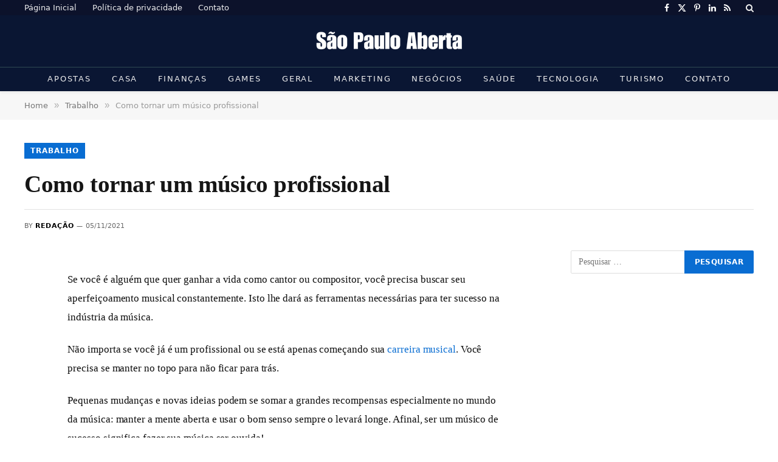

--- FILE ---
content_type: text/html; charset=UTF-8
request_url: https://www.saopauloaberta.com.br/2021/11/como-tornar-um-musico-profissional.html
body_size: 17245
content:
<!DOCTYPE html><html lang="pt-BR" class="s-light site-s-light"><head><script data-no-optimize="1" type="72583d784807d1920d537d98-text/javascript">var litespeed_docref=sessionStorage.getItem("litespeed_docref");litespeed_docref&&(Object.defineProperty(document,"referrer",{get:function(){return litespeed_docref}}),sessionStorage.removeItem("litespeed_docref"));</script> <meta charset="UTF-8" /><meta name="viewport" content="width=device-width, initial-scale=1" /><title>Como tornar um músico profissional &#8211; São Paulo Aberta</title><link rel="preload" as="font" href="https://www.saopauloaberta.com.br/wp-content/themes/smart-mag/css/icons/fonts/ts-icons.woff2?v3.2" type="font/woff2" crossorigin="anonymous" /><meta name='robots' content='max-image-preview:large' /><link rel='dns-prefetch' href='//fonts.googleapis.com' /><link rel="alternate" type="application/rss+xml" title="Feed para São Paulo Aberta &raquo;" href="https://www.saopauloaberta.com.br/feed" /><link rel="alternate" type="application/rss+xml" title="Feed de comentários para São Paulo Aberta &raquo;" href="https://www.saopauloaberta.com.br/comments/feed" /><link rel="alternate" title="oEmbed (JSON)" type="application/json+oembed" href="https://www.saopauloaberta.com.br/wp-json/oembed/1.0/embed?url=https%3A%2F%2Fwww.saopauloaberta.com.br%2F2021%2F11%2Fcomo-tornar-um-musico-profissional.html" /><link rel="alternate" title="oEmbed (XML)" type="text/xml+oembed" href="https://www.saopauloaberta.com.br/wp-json/oembed/1.0/embed?url=https%3A%2F%2Fwww.saopauloaberta.com.br%2F2021%2F11%2Fcomo-tornar-um-musico-profissional.html&#038;format=xml" /><style id='wp-img-auto-sizes-contain-inline-css' type='text/css'>img:is([sizes=auto i],[sizes^="auto," i]){contain-intrinsic-size:3000px 1500px}
/*# sourceURL=wp-img-auto-sizes-contain-inline-css */</style><link data-optimized="2" rel="stylesheet" href="https://www.saopauloaberta.com.br/wp-content/litespeed/css/a1ceb5aace801d86c3c92025fc222ae7.css?ver=8c8f1" /><style id='classic-theme-styles-inline-css' type='text/css'>/*! This file is auto-generated */
.wp-block-button__link{color:#fff;background-color:#32373c;border-radius:9999px;box-shadow:none;text-decoration:none;padding:calc(.667em + 2px) calc(1.333em + 2px);font-size:1.125em}.wp-block-file__button{background:#32373c;color:#fff;text-decoration:none}
/*# sourceURL=/wp-includes/css/classic-themes.min.css */</style><style id='global-styles-inline-css' type='text/css'>:root{--wp--preset--aspect-ratio--square: 1;--wp--preset--aspect-ratio--4-3: 4/3;--wp--preset--aspect-ratio--3-4: 3/4;--wp--preset--aspect-ratio--3-2: 3/2;--wp--preset--aspect-ratio--2-3: 2/3;--wp--preset--aspect-ratio--16-9: 16/9;--wp--preset--aspect-ratio--9-16: 9/16;--wp--preset--color--black: #000000;--wp--preset--color--cyan-bluish-gray: #abb8c3;--wp--preset--color--white: #ffffff;--wp--preset--color--pale-pink: #f78da7;--wp--preset--color--vivid-red: #cf2e2e;--wp--preset--color--luminous-vivid-orange: #ff6900;--wp--preset--color--luminous-vivid-amber: #fcb900;--wp--preset--color--light-green-cyan: #7bdcb5;--wp--preset--color--vivid-green-cyan: #00d084;--wp--preset--color--pale-cyan-blue: #8ed1fc;--wp--preset--color--vivid-cyan-blue: #0693e3;--wp--preset--color--vivid-purple: #9b51e0;--wp--preset--gradient--vivid-cyan-blue-to-vivid-purple: linear-gradient(135deg,rgb(6,147,227) 0%,rgb(155,81,224) 100%);--wp--preset--gradient--light-green-cyan-to-vivid-green-cyan: linear-gradient(135deg,rgb(122,220,180) 0%,rgb(0,208,130) 100%);--wp--preset--gradient--luminous-vivid-amber-to-luminous-vivid-orange: linear-gradient(135deg,rgb(252,185,0) 0%,rgb(255,105,0) 100%);--wp--preset--gradient--luminous-vivid-orange-to-vivid-red: linear-gradient(135deg,rgb(255,105,0) 0%,rgb(207,46,46) 100%);--wp--preset--gradient--very-light-gray-to-cyan-bluish-gray: linear-gradient(135deg,rgb(238,238,238) 0%,rgb(169,184,195) 100%);--wp--preset--gradient--cool-to-warm-spectrum: linear-gradient(135deg,rgb(74,234,220) 0%,rgb(151,120,209) 20%,rgb(207,42,186) 40%,rgb(238,44,130) 60%,rgb(251,105,98) 80%,rgb(254,248,76) 100%);--wp--preset--gradient--blush-light-purple: linear-gradient(135deg,rgb(255,206,236) 0%,rgb(152,150,240) 100%);--wp--preset--gradient--blush-bordeaux: linear-gradient(135deg,rgb(254,205,165) 0%,rgb(254,45,45) 50%,rgb(107,0,62) 100%);--wp--preset--gradient--luminous-dusk: linear-gradient(135deg,rgb(255,203,112) 0%,rgb(199,81,192) 50%,rgb(65,88,208) 100%);--wp--preset--gradient--pale-ocean: linear-gradient(135deg,rgb(255,245,203) 0%,rgb(182,227,212) 50%,rgb(51,167,181) 100%);--wp--preset--gradient--electric-grass: linear-gradient(135deg,rgb(202,248,128) 0%,rgb(113,206,126) 100%);--wp--preset--gradient--midnight: linear-gradient(135deg,rgb(2,3,129) 0%,rgb(40,116,252) 100%);--wp--preset--font-size--small: 13px;--wp--preset--font-size--medium: 20px;--wp--preset--font-size--large: 36px;--wp--preset--font-size--x-large: 42px;--wp--preset--spacing--20: 0.44rem;--wp--preset--spacing--30: 0.67rem;--wp--preset--spacing--40: 1rem;--wp--preset--spacing--50: 1.5rem;--wp--preset--spacing--60: 2.25rem;--wp--preset--spacing--70: 3.38rem;--wp--preset--spacing--80: 5.06rem;--wp--preset--shadow--natural: 6px 6px 9px rgba(0, 0, 0, 0.2);--wp--preset--shadow--deep: 12px 12px 50px rgba(0, 0, 0, 0.4);--wp--preset--shadow--sharp: 6px 6px 0px rgba(0, 0, 0, 0.2);--wp--preset--shadow--outlined: 6px 6px 0px -3px rgb(255, 255, 255), 6px 6px rgb(0, 0, 0);--wp--preset--shadow--crisp: 6px 6px 0px rgb(0, 0, 0);}:where(.is-layout-flex){gap: 0.5em;}:where(.is-layout-grid){gap: 0.5em;}body .is-layout-flex{display: flex;}.is-layout-flex{flex-wrap: wrap;align-items: center;}.is-layout-flex > :is(*, div){margin: 0;}body .is-layout-grid{display: grid;}.is-layout-grid > :is(*, div){margin: 0;}:where(.wp-block-columns.is-layout-flex){gap: 2em;}:where(.wp-block-columns.is-layout-grid){gap: 2em;}:where(.wp-block-post-template.is-layout-flex){gap: 1.25em;}:where(.wp-block-post-template.is-layout-grid){gap: 1.25em;}.has-black-color{color: var(--wp--preset--color--black) !important;}.has-cyan-bluish-gray-color{color: var(--wp--preset--color--cyan-bluish-gray) !important;}.has-white-color{color: var(--wp--preset--color--white) !important;}.has-pale-pink-color{color: var(--wp--preset--color--pale-pink) !important;}.has-vivid-red-color{color: var(--wp--preset--color--vivid-red) !important;}.has-luminous-vivid-orange-color{color: var(--wp--preset--color--luminous-vivid-orange) !important;}.has-luminous-vivid-amber-color{color: var(--wp--preset--color--luminous-vivid-amber) !important;}.has-light-green-cyan-color{color: var(--wp--preset--color--light-green-cyan) !important;}.has-vivid-green-cyan-color{color: var(--wp--preset--color--vivid-green-cyan) !important;}.has-pale-cyan-blue-color{color: var(--wp--preset--color--pale-cyan-blue) !important;}.has-vivid-cyan-blue-color{color: var(--wp--preset--color--vivid-cyan-blue) !important;}.has-vivid-purple-color{color: var(--wp--preset--color--vivid-purple) !important;}.has-black-background-color{background-color: var(--wp--preset--color--black) !important;}.has-cyan-bluish-gray-background-color{background-color: var(--wp--preset--color--cyan-bluish-gray) !important;}.has-white-background-color{background-color: var(--wp--preset--color--white) !important;}.has-pale-pink-background-color{background-color: var(--wp--preset--color--pale-pink) !important;}.has-vivid-red-background-color{background-color: var(--wp--preset--color--vivid-red) !important;}.has-luminous-vivid-orange-background-color{background-color: var(--wp--preset--color--luminous-vivid-orange) !important;}.has-luminous-vivid-amber-background-color{background-color: var(--wp--preset--color--luminous-vivid-amber) !important;}.has-light-green-cyan-background-color{background-color: var(--wp--preset--color--light-green-cyan) !important;}.has-vivid-green-cyan-background-color{background-color: var(--wp--preset--color--vivid-green-cyan) !important;}.has-pale-cyan-blue-background-color{background-color: var(--wp--preset--color--pale-cyan-blue) !important;}.has-vivid-cyan-blue-background-color{background-color: var(--wp--preset--color--vivid-cyan-blue) !important;}.has-vivid-purple-background-color{background-color: var(--wp--preset--color--vivid-purple) !important;}.has-black-border-color{border-color: var(--wp--preset--color--black) !important;}.has-cyan-bluish-gray-border-color{border-color: var(--wp--preset--color--cyan-bluish-gray) !important;}.has-white-border-color{border-color: var(--wp--preset--color--white) !important;}.has-pale-pink-border-color{border-color: var(--wp--preset--color--pale-pink) !important;}.has-vivid-red-border-color{border-color: var(--wp--preset--color--vivid-red) !important;}.has-luminous-vivid-orange-border-color{border-color: var(--wp--preset--color--luminous-vivid-orange) !important;}.has-luminous-vivid-amber-border-color{border-color: var(--wp--preset--color--luminous-vivid-amber) !important;}.has-light-green-cyan-border-color{border-color: var(--wp--preset--color--light-green-cyan) !important;}.has-vivid-green-cyan-border-color{border-color: var(--wp--preset--color--vivid-green-cyan) !important;}.has-pale-cyan-blue-border-color{border-color: var(--wp--preset--color--pale-cyan-blue) !important;}.has-vivid-cyan-blue-border-color{border-color: var(--wp--preset--color--vivid-cyan-blue) !important;}.has-vivid-purple-border-color{border-color: var(--wp--preset--color--vivid-purple) !important;}.has-vivid-cyan-blue-to-vivid-purple-gradient-background{background: var(--wp--preset--gradient--vivid-cyan-blue-to-vivid-purple) !important;}.has-light-green-cyan-to-vivid-green-cyan-gradient-background{background: var(--wp--preset--gradient--light-green-cyan-to-vivid-green-cyan) !important;}.has-luminous-vivid-amber-to-luminous-vivid-orange-gradient-background{background: var(--wp--preset--gradient--luminous-vivid-amber-to-luminous-vivid-orange) !important;}.has-luminous-vivid-orange-to-vivid-red-gradient-background{background: var(--wp--preset--gradient--luminous-vivid-orange-to-vivid-red) !important;}.has-very-light-gray-to-cyan-bluish-gray-gradient-background{background: var(--wp--preset--gradient--very-light-gray-to-cyan-bluish-gray) !important;}.has-cool-to-warm-spectrum-gradient-background{background: var(--wp--preset--gradient--cool-to-warm-spectrum) !important;}.has-blush-light-purple-gradient-background{background: var(--wp--preset--gradient--blush-light-purple) !important;}.has-blush-bordeaux-gradient-background{background: var(--wp--preset--gradient--blush-bordeaux) !important;}.has-luminous-dusk-gradient-background{background: var(--wp--preset--gradient--luminous-dusk) !important;}.has-pale-ocean-gradient-background{background: var(--wp--preset--gradient--pale-ocean) !important;}.has-electric-grass-gradient-background{background: var(--wp--preset--gradient--electric-grass) !important;}.has-midnight-gradient-background{background: var(--wp--preset--gradient--midnight) !important;}.has-small-font-size{font-size: var(--wp--preset--font-size--small) !important;}.has-medium-font-size{font-size: var(--wp--preset--font-size--medium) !important;}.has-large-font-size{font-size: var(--wp--preset--font-size--large) !important;}.has-x-large-font-size{font-size: var(--wp--preset--font-size--x-large) !important;}
:where(.wp-block-post-template.is-layout-flex){gap: 1.25em;}:where(.wp-block-post-template.is-layout-grid){gap: 1.25em;}
:where(.wp-block-term-template.is-layout-flex){gap: 1.25em;}:where(.wp-block-term-template.is-layout-grid){gap: 1.25em;}
:where(.wp-block-columns.is-layout-flex){gap: 2em;}:where(.wp-block-columns.is-layout-grid){gap: 2em;}
:root :where(.wp-block-pullquote){font-size: 1.5em;line-height: 1.6;}
/*# sourceURL=global-styles-inline-css */</style><style id='smartmag-skin-inline-css' type='text/css'>:root { --c-main: #096dd2;
--c-main-rgb: 9,109,210;
--text-font: "PT Serif", Georgia, serif;
--body-font: "PT Serif", Georgia, serif;
--ui-font: "Roboto", system-ui, -apple-system, "Segoe UI", Arial, sans-serif;
--title-font: "Roboto", system-ui, -apple-system, "Segoe UI", Arial, sans-serif;
--h-font: "Roboto", system-ui, -apple-system, "Segoe UI", Arial, sans-serif;
--title-font: var(--body-font);
--c-post-meta: var(--c-main);
--c-excerpts: #000000;
--excerpt-size: 13px;
--post-content-gaps: 1.3em; }
.s-dark body { background-color: #00091e; }
.post-title:not(._) { font-weight: bold; letter-spacing: -0.01em; }
:root { --sidebar-width: 301px; }
.ts-row, .has-el-gap { --sidebar-c-width: calc(var(--sidebar-width) + var(--grid-gutter-h) + var(--sidebar-c-pad)); }
:root { --sidebar-pad: 18px; --sidebar-sep-pad: 18px; }
.smart-head-main { --c-shadow: rgba(0,0,0,0.05); }
.smart-head-main .smart-head-top { --head-h: 25px; background-color: #0c122b; }
.smart-head-main .smart-head-mid { --head-h: 85px; background-color: #0a1633; }
.smart-head-main .smart-head-bot { --head-h: 40px; background-color: #0a1633; border-top-width: 1px; border-top-color: #304951; }
.navigation-main .menu > li > a { font-size: 13px; font-weight: normal; text-transform: uppercase; letter-spacing: 0.14em; }
.s-light .navigation { --c-nav-blip: #353535; }
.s-dark .navigation { --c-nav-blip: #6e769b; --c-nav-drop-bg: #0a1633; }
.s-dark .smart-head-mobile .smart-head-mid,
.smart-head-mobile .s-dark.smart-head-mid { background-color: #0a1633; }
.smart-head-mobile .smart-head-bot { --head-h: 40px; background-color: #0a1633; border-top-color: #304951; }
.s-dark .off-canvas, .off-canvas.s-dark { background-color: #080f22; }
.navigation-small { margin-left: calc(-1 * var(--nav-items-space)); }
.s-dark .navigation-small { --c-nav: rgba(255,255,255,0.92); --c-nav-hov: #fff; }
.navigation-scroll .menu > li > a { font-size: 13px; font-weight: normal; letter-spacing: 0.14em; }
.smart-head .navigation-scroll { --nav-items-space: 12px; }
.smart-head-main .spc-social { --c-spc-social: #fff; --c-spc-social-hov: #f2f2f2; }
.smart-head-main .search-icon:hover { color: #f2f2f2; }
.smart-head-mobile { --search-icon-size: 19px; }
.smart-head-mobile .search-icon { --item-mr: 11px; }
.smart-head-main .scheme-switcher a:hover { color: #f2f2f2; }
.smart-head-main .offcanvas-toggle { transform: scale(1.3); }
.s-dark .smart-head-mobile .offcanvas-toggle,
.smart-head-mobile .s-dark .offcanvas-toggle { --c-hamburger: rgba(255,255,255,0.85); }
.smart-head-mobile .hamburger-icon { --line-weight: 2px; }
.smart-head .ts-button1 { font-weight: normal; letter-spacing: 0.11em; height: 32px; line-height: 32px; }
.post-meta { font-family: var(--ui-font); }
.post-meta .meta-item, .post-meta .text-in { font-size: 10px; font-weight: 500; text-transform: uppercase; }
.post-meta .text-in, .post-meta .post-cat > a { font-size: 11px; }
.post-meta .post-cat > a { font-weight: 600; text-transform: uppercase; }
.s-light .block-wrap.s-dark { --c-post-meta: var(--c-contrast-450); }
.post-meta .post-author > a { color: #000000; }
.s-dark .post-meta .post-author > a { color: #ffffff; }
.post-meta .post-cat > a { color: var(--c-main); }
.s-dark .post-meta .post-cat > a { color: #ffffff; }
.l-post .excerpt { font-family: var(--ui-font); }
.l-post .excerpt { font-weight: normal; }
.cat-labels .category { font-family: var(--ui-font); font-size: 11px; font-weight: 600; text-transform: uppercase; letter-spacing: 0.08em; color: #ffffff; border-radius: 0px; padding-top: 2px; padding-left: 10px; }
.block-head-b .heading { font-family: var(--ui-font); font-size: 20px; font-weight: bold; text-transform: initial; }
.block-head-b { --space-below: 15px; }
.block-head-c { --line-weight: 3px; }
.block-head-h { --border-weight: 1px; }
.block-head-i { --space-below: 22px; --line-weight: 5px; }
.load-button { color: #000000; background-color: #ffffff; padding-top: 15px; padding-bottom: 15px; width: 400px; }
.loop-grid .ratio-is-custom { padding-bottom: calc(100% / 1.68); }
.loop-grid-base .post-title { font-size: 17px; }
.loop-grid-sm .post-title { font-size: 16px; }
.has-nums .l-post { --num-font: var(--body-font); }
.has-nums-a .l-post .post-title:before,
.has-nums-b .l-post .content:before { font-size: 26px; }
.has-nums:not(.has-nums-c) { --num-color: var(--c-main); }
.has-nums-a .l-post .post-title:before,
.has-nums-b .l-post .content:before { content: counter(ts-loop) "."; }
.loop-list .ratio-is-custom { padding-bottom: calc(100% / 1.575); }
.list-post { --list-p-media-width: 44%; --list-p-media-max-width: 85%; }
.list-post .media:not(i) { --list-p-media-max-width: 44%; }
.loop-small .post-title { font-size: 14px; }
.loop-small .media { width: 35%; max-width: 50%; }
.loop-small .media:not(i) { max-width: 122px; }
.single .featured .ratio-is-custom { padding-bottom: calc(100% / 1.8); }
.post-meta-single .meta-item, .post-meta-single .text-in { font-size: 11px; }
.entry-content { font-size: 17px; letter-spacing: -0.005em; }
.site-s-light .entry-content { color: #0c0c0c; }
:where(.entry-content) a { text-decoration: underline; text-underline-offset: 4px; text-decoration-thickness: 2px; }
.entry-content p { --post-content-gaps: 1.3em; }
.s-head-large .sub-title { font-size: 18px; letter-spacing: -0.01em; }
.s-post-large .post-content-wrap { display: grid; grid-template-columns: minmax(0, 1fr); }
.s-post-large .entry-content { max-width: min(100%, calc(720px + var(--p-spacious-pad)*2)); justify-self: center; }
@media (min-width: 1200px) { .has-nums-c .l-post .post-title:before,
.has-nums-c .l-post .content:before { font-size: 17px; }
.s-head-large .post-title { font-size: 39px; } }
@media (min-width: 941px) and (max-width: 1200px) { .ts-row, .has-el-gap { --sidebar-c-width: calc(var(--sidebar-width) + var(--grid-gutter-h) + var(--sidebar-c-pad)); }
.navigation-main .menu > li > a { font-size: calc(10px + (13px - 10px) * .7); } }
@media (min-width: 768px) and (max-width: 940px) { .ts-contain, .main { padding-left: 35px; padding-right: 35px; }
.layout-boxed-inner { --wrap-padding: 35px; }
:root { --wrap-padding: 35px; } }
@media (max-width: 767px) { .ts-contain, .main { padding-left: 25px; padding-right: 25px; }
.layout-boxed-inner { --wrap-padding: 25px; }
:root { --wrap-padding: 25px; } }


/*# sourceURL=smartmag-skin-inline-css */</style> <script id="smartmag-lazy-inline-js-after" type="litespeed/javascript">/**
 * @copyright ThemeSphere
 * @preserve
 */
var BunyadLazy={};BunyadLazy.load=function(){function a(e,n){var t={};e.dataset.bgset&&e.dataset.sizes?(t.sizes=e.dataset.sizes,t.srcset=e.dataset.bgset):t.src=e.dataset.bgsrc,function(t){var a=t.dataset.ratio;if(0<a){const e=t.parentElement;if(e.classList.contains("media-ratio")){const n=e.style;n.getPropertyValue("--a-ratio")||(n.paddingBottom=100/a+"%")}}}(e);var a,o=document.createElement("img");for(a in o.onload=function(){var t="url('"+(o.currentSrc||o.src)+"')",a=e.style;a.backgroundImage!==t&&requestAnimationFrame(()=>{a.backgroundImage=t,n&&n()}),o.onload=null,o.onerror=null,o=null},o.onerror=o.onload,t)o.setAttribute(a,t[a]);o&&o.complete&&0<o.naturalWidth&&o.onload&&o.onload()}function e(t){t.dataset.loaded||a(t,()=>{document.dispatchEvent(new Event("lazyloaded")),t.dataset.loaded=1})}function n(t){"complete"===document.readyState?t():window.addEventListener("load",t)}return{initEarly:function(){var t,a=()=>{document.querySelectorAll(".img.bg-cover:not(.lazyload)").forEach(e)};"complete"!==document.readyState?(t=setInterval(a,150),n(()=>{a(),clearInterval(t)})):a()},callOnLoad:n,initBgImages:function(t){t&&n(()=>{document.querySelectorAll(".img.bg-cover").forEach(e)})},bgLoad:a}}(),BunyadLazy.load.initEarly()</script> <script type="litespeed/javascript" data-src="https://www.saopauloaberta.com.br/wp-includes/js/jquery/jquery.min.js" id="jquery-core-js"></script> <link rel="https://api.w.org/" href="https://www.saopauloaberta.com.br/wp-json/" /><link rel="alternate" title="JSON" type="application/json" href="https://www.saopauloaberta.com.br/wp-json/wp/v2/posts/2237" /><link rel="EditURI" type="application/rsd+xml" title="RSD" href="https://www.saopauloaberta.com.br/xmlrpc.php?rsd" /><meta name="generator" content="WordPress 6.9" /><link rel="canonical" href="https://www.saopauloaberta.com.br/2021/11/como-tornar-um-musico-profissional.html" /><link rel='shortlink' href='https://www.saopauloaberta.com.br/?p=2237' /> <script type="litespeed/javascript">var BunyadSchemeKey='bunyad-scheme';(()=>{const d=document.documentElement;const c=d.classList;var scheme=localStorage.getItem(BunyadSchemeKey);if(scheme){d.dataset.origClass=c;scheme==='dark'?c.remove('s-light','site-s-light'):c.remove('s-dark','site-s-dark');c.add('site-s-'+scheme,'s-'+scheme)}})()</script> <meta name="generator" content="Elementor 3.34.2; features: e_font_icon_svg, additional_custom_breakpoints; settings: css_print_method-external, google_font-enabled, font_display-swap"><style>.e-con.e-parent:nth-of-type(n+4):not(.e-lazyloaded):not(.e-no-lazyload),
				.e-con.e-parent:nth-of-type(n+4):not(.e-lazyloaded):not(.e-no-lazyload) * {
					background-image: none !important;
				}
				@media screen and (max-height: 1024px) {
					.e-con.e-parent:nth-of-type(n+3):not(.e-lazyloaded):not(.e-no-lazyload),
					.e-con.e-parent:nth-of-type(n+3):not(.e-lazyloaded):not(.e-no-lazyload) * {
						background-image: none !important;
					}
				}
				@media screen and (max-height: 640px) {
					.e-con.e-parent:nth-of-type(n+2):not(.e-lazyloaded):not(.e-no-lazyload),
					.e-con.e-parent:nth-of-type(n+2):not(.e-lazyloaded):not(.e-no-lazyload) * {
						background-image: none !important;
					}
				}</style> <script type="litespeed/javascript" data-src="https://www.googletagmanager.com/gtag/js?id=G-Y1VB4JJQ4R"></script> <script type="litespeed/javascript">window.dataLayer=window.dataLayer||[];function gtag(){dataLayer.push(arguments)}
gtag('js',new Date());gtag('config','G-Y1VB4JJQ4R')</script><link rel="icon" href="https://www.saopauloaberta.com.br/wp-content/uploads/2024/11/SA.webp" sizes="32x32" /><link rel="icon" href="https://www.saopauloaberta.com.br/wp-content/uploads/2024/11/SA.webp" sizes="192x192" /><link rel="apple-touch-icon" href="https://www.saopauloaberta.com.br/wp-content/uploads/2024/11/SA.webp" /><meta name="msapplication-TileImage" content="https://www.saopauloaberta.com.br/wp-content/uploads/2024/11/SA.webp" /></head><body class="wp-singular post-template-default single single-post postid-2237 single-format-standard wp-theme-smart-mag wp-child-theme-smart-mag-child right-sidebar post-layout-large-b post-cat-76 has-lb has-lb-sm ts-img-hov-fade layout-normal elementor-default elementor-kit-13574"><div class="main-wrap"><div class="off-canvas-backdrop"></div><div class="mobile-menu-container off-canvas s-dark hide-menu-lg" id="off-canvas"><div class="off-canvas-head">
<a href="#" class="close">
<span class="visuallyhidden">Close Menu</span>
<i class="tsi tsi-times"></i>
</a><div class="ts-logo"></div></div><div class="off-canvas-content"><ul class="mobile-menu"></ul><div class="off-canvas-widgets"><div id="search-3" class="widget widget_search"><form role="search" method="get" class="search-form" action="https://www.saopauloaberta.com.br/">
<label>
<span class="screen-reader-text">Pesquisar por:</span>
<input type="search" class="search-field" placeholder="Pesquisar &hellip;" value="" name="s" />
</label>
<input type="submit" class="search-submit" value="Pesquisar" /></form></div></div></div></div><div class="smart-head smart-head-a smart-head-main" id="smart-head" data-sticky="auto" data-sticky-type="smart" data-sticky-full><div class="smart-head-row smart-head-top s-dark smart-head-row-full"><div class="inner wrap"><div class="items items-left "><div class="nav-wrap"><nav class="navigation navigation-small nav-hov-a"><ul id="menu-menu-footer" class="menu"><li id="menu-item-13621" class="menu-item menu-item-type-post_type menu-item-object-page menu-item-home menu-item-13621"><a href="https://www.saopauloaberta.com.br/">Página Inicial</a></li><li id="menu-item-13622" class="menu-item menu-item-type-post_type menu-item-object-page menu-item-privacy-policy menu-item-13622"><a rel="privacy-policy" href="https://www.saopauloaberta.com.br/politica-de-privacidade">Política de privacidade</a></li><li id="menu-item-13623" class="menu-item menu-item-type-post_type menu-item-object-page menu-item-13623"><a href="https://www.saopauloaberta.com.br/contato">Contato</a></li></ul></nav></div></div><div class="items items-center empty"></div><div class="items items-right "><div class="spc-social-block spc-social spc-social-a smart-head-social">
<a href="https://www.facebook.com/saopauloaberta" class="link service s-facebook" target="_blank" rel="nofollow noopener">
<i class="icon tsi tsi-facebook"></i>					<span class="visuallyhidden">Facebook</span>
</a>
<a href="https://twitter.com/saopauloaberta" class="link service s-twitter" target="_blank" rel="nofollow noopener">
<i class="icon tsi tsi-twitter"></i>					<span class="visuallyhidden">X (Twitter)</span>
</a>
<a href="https://br.pinterest.com/saopauloaberta/" class="link service s-pinterest" target="_blank" rel="nofollow noopener">
<i class="icon tsi tsi-pinterest-p"></i>					<span class="visuallyhidden">Pinterest</span>
</a>
<a href="https://www.linkedin.com/in/s%C3%A3o-paulo-aberta-not%C3%ADcias-79461b224/" class="link service s-linkedin" target="_blank" rel="nofollow noopener">
<i class="icon tsi tsi-linkedin"></i>					<span class="visuallyhidden">LinkedIn</span>
</a>
<a href="https://www.saopauloaberta.com.br/feed/" class="link service s-rss" target="_blank" rel="nofollow noopener">
<i class="icon tsi tsi-rss"></i>					<span class="visuallyhidden">RSS</span>
</a></div><a href="#" class="search-icon has-icon-only is-icon" title="Search">
<i class="tsi tsi-search"></i>
</a></div></div></div><div class="smart-head-row smart-head-mid smart-head-row-3 s-dark smart-head-row-full"><div class="inner wrap"><div class="items items-left empty"></div><div class="items items-center ">
<a href="https://www.saopauloaberta.com.br/" title="São Paulo Aberta" rel="home" class="logo-link ts-logo logo-is-image">
<span>
<img data-lazyloaded="1" src="[data-uri]" data-src="https://www.saopauloaberta.com.br/wp-content/uploads/2024/11/Sao-Paulo-Aberta.webp" class="logo-image logo-image-dark" alt="São Paulo Aberta" data-srcset="https://www.saopauloaberta.com.br/wp-content/uploads/2024/11/Sao-Paulo-Aberta.webp ,https://www.saopauloaberta.com.br/wp-content/uploads/2024/11/Sao-Paulo-Abertax2.webp 2x" width="247" height="53"/><img data-lazyloaded="1" src="[data-uri]" data-src="https://www.saopauloaberta.com.br/wp-content/uploads/2024/11/Sao-Paulo-Aberta.webp" class="logo-image" alt="São Paulo Aberta" data-srcset="https://www.saopauloaberta.com.br/wp-content/uploads/2024/11/Sao-Paulo-Aberta.webp ,https://www.saopauloaberta.com.br/wp-content/uploads/2024/11/Sao-Paulo-Abertax2.webp 2x" width="247" height="53"/>
</span>
</a></div><div class="items items-right empty"></div></div></div><div class="smart-head-row smart-head-bot smart-head-row-3 s-dark has-center-nav smart-head-row-full"><div class="inner wrap"><div class="items items-left empty"></div><div class="items items-center "><div class="nav-wrap"><nav class="navigation navigation-main nav-hov-a"><ul id="menu-menu-1-main-navigation" class="menu"><li id="menu-item-14260" class="menu-item menu-item-type-taxonomy menu-item-object-category menu-cat-310 menu-item-14260"><a href="https://www.saopauloaberta.com.br/category/apostas">Apostas</a></li><li id="menu-item-14257" class="menu-item menu-item-type-taxonomy menu-item-object-category menu-cat-20 menu-item-14257"><a href="https://www.saopauloaberta.com.br/category/casa">Casa</a></li><li id="menu-item-14259" class="menu-item menu-item-type-taxonomy menu-item-object-category menu-cat-14 menu-item-14259"><a href="https://www.saopauloaberta.com.br/category/financas">Finanças</a></li><li id="menu-item-14263" class="menu-item menu-item-type-taxonomy menu-item-object-category menu-cat-35 menu-item-14263"><a href="https://www.saopauloaberta.com.br/category/games">Games</a></li><li id="menu-item-14264" class="menu-item menu-item-type-taxonomy menu-item-object-category menu-cat-18 menu-item-14264"><a href="https://www.saopauloaberta.com.br/category/geral">Geral</a></li><li id="menu-item-14261" class="menu-item menu-item-type-taxonomy menu-item-object-category menu-cat-23 menu-item-14261"><a href="https://www.saopauloaberta.com.br/category/marketing">Marketing</a></li><li id="menu-item-14255" class="menu-item menu-item-type-taxonomy menu-item-object-category menu-cat-9 menu-item-14255"><a href="https://www.saopauloaberta.com.br/category/negocios">Negócios</a></li><li id="menu-item-14256" class="menu-item menu-item-type-taxonomy menu-item-object-category menu-cat-13 menu-item-14256"><a href="https://www.saopauloaberta.com.br/category/saude">Saúde</a></li><li id="menu-item-14258" class="menu-item menu-item-type-taxonomy menu-item-object-category menu-cat-11 menu-item-14258"><a href="https://www.saopauloaberta.com.br/category/tecnologia">Tecnologia</a></li><li id="menu-item-14262" class="menu-item menu-item-type-taxonomy menu-item-object-category menu-cat-5 menu-item-14262"><a href="https://www.saopauloaberta.com.br/category/turismo">Turismo</a></li><li id="menu-item-15271" class="menu-item menu-item-type-post_type menu-item-object-page menu-item-15271"><a href="https://www.saopauloaberta.com.br/contato">Contato</a></li></ul></nav></div></div><div class="items items-right empty"></div></div></div></div><div class="smart-head smart-head-a smart-head-mobile" id="smart-head-mobile" data-sticky="mid" data-sticky-type="smart" data-sticky-full><div class="smart-head-row smart-head-mid s-dark smart-head-row-full"><div class="inner wrap"><div class="items items-left ">
<a href="https://www.saopauloaberta.com.br/" title="São Paulo Aberta" rel="home" class="logo-link ts-logo logo-is-image">
<span>
<img data-lazyloaded="1" src="[data-uri]" data-src="https://www.saopauloaberta.com.br/wp-content/uploads/2024/11/Sao-Paulo-Aberta.webp" class="logo-image logo-image-dark" alt="São Paulo Aberta" data-srcset="https://www.saopauloaberta.com.br/wp-content/uploads/2024/11/Sao-Paulo-Aberta.webp ,https://www.saopauloaberta.com.br/wp-content/uploads/2024/11/Sao-Paulo-Abertax2.webp 2x" width="247" height="53"/><img data-lazyloaded="1" src="[data-uri]" data-src="https://www.saopauloaberta.com.br/wp-content/uploads/2024/11/Sao-Paulo-Aberta.webp" class="logo-image" alt="São Paulo Aberta" data-srcset="https://www.saopauloaberta.com.br/wp-content/uploads/2024/11/Sao-Paulo-Aberta.webp ,https://www.saopauloaberta.com.br/wp-content/uploads/2024/11/Sao-Paulo-Abertax2.webp 2x" width="247" height="53"/>
</span>
</a></div><div class="items items-center empty"></div><div class="items items-right "><a href="#" class="search-icon has-icon-only is-icon" title="Search">
<i class="tsi tsi-search"></i>
</a><button class="offcanvas-toggle has-icon" type="button" aria-label="Menu">
<span class="hamburger-icon hamburger-icon-a">
<span class="inner"></span>
</span>
</button></div></div></div><div class="smart-head-row smart-head-bot s-dark smart-head-scroll-nav smart-head-row-full"><div class="inner wrap"><div class="items items-left "><div class="nav-wrap"><nav class="navigation navigation-scroll nav-hov-a"><ul id="menu-menu-1-main-navigation-1" class="menu"><li class="menu-item menu-item-type-taxonomy menu-item-object-category menu-cat-310 menu-item-14260"><a href="https://www.saopauloaberta.com.br/category/apostas">Apostas</a></li><li class="menu-item menu-item-type-taxonomy menu-item-object-category menu-cat-20 menu-item-14257"><a href="https://www.saopauloaberta.com.br/category/casa">Casa</a></li><li class="menu-item menu-item-type-taxonomy menu-item-object-category menu-cat-14 menu-item-14259"><a href="https://www.saopauloaberta.com.br/category/financas">Finanças</a></li><li class="menu-item menu-item-type-taxonomy menu-item-object-category menu-cat-35 menu-item-14263"><a href="https://www.saopauloaberta.com.br/category/games">Games</a></li><li class="menu-item menu-item-type-taxonomy menu-item-object-category menu-cat-18 menu-item-14264"><a href="https://www.saopauloaberta.com.br/category/geral">Geral</a></li><li class="menu-item menu-item-type-taxonomy menu-item-object-category menu-cat-23 menu-item-14261"><a href="https://www.saopauloaberta.com.br/category/marketing">Marketing</a></li><li class="menu-item menu-item-type-taxonomy menu-item-object-category menu-cat-9 menu-item-14255"><a href="https://www.saopauloaberta.com.br/category/negocios">Negócios</a></li><li class="menu-item menu-item-type-taxonomy menu-item-object-category menu-cat-13 menu-item-14256"><a href="https://www.saopauloaberta.com.br/category/saude">Saúde</a></li><li class="menu-item menu-item-type-taxonomy menu-item-object-category menu-cat-11 menu-item-14258"><a href="https://www.saopauloaberta.com.br/category/tecnologia">Tecnologia</a></li><li class="menu-item menu-item-type-taxonomy menu-item-object-category menu-cat-5 menu-item-14262"><a href="https://www.saopauloaberta.com.br/category/turismo">Turismo</a></li><li class="menu-item menu-item-type-post_type menu-item-object-page menu-item-15271"><a href="https://www.saopauloaberta.com.br/contato">Contato</a></li></ul></nav></div></div><div class="items items-center empty"></div><div class="items items-right empty"></div></div></div></div><nav class="breadcrumbs is-full-width breadcrumbs-b" id="breadcrumb"><div class="inner ts-contain "><span><a href="https://www.saopauloaberta.com.br/"><span>Home</span></a></span><span class="delim">&raquo;</span><span><a href="https://www.saopauloaberta.com.br/category/trabalho"><span>Trabalho</span></a></span><span class="delim">&raquo;</span><span class="current">Como tornar um músico profissional</span></div></nav><div class="main ts-contain cf right-sidebar"><div class="s-head-large s-head-has-sep the-post-header s-head-modern s-head-large-b has-share-meta-right"><div class="post-meta post-meta-a post-meta-left post-meta-single has-below"><div class="post-meta-items meta-above"><span class="meta-item cat-labels">
<a href="https://www.saopauloaberta.com.br/category/trabalho" class="category term-color-76" rel="category">Trabalho</a>
</span></div><h1 class="is-title post-title">Como tornar um músico profissional</h1><div class="post-meta-items meta-below has-author-img"><span class="meta-item post-author has-img"><span class="by">By</span> <a href="https://www.saopauloaberta.com.br/author/adec" title="Posts de Redação" rel="author">Redação</a></span><span class="meta-item date"><time class="post-date" datetime="2021-11-05T13:41:40-03:00">05/11/2021</time></span></div></div></div><div class="ts-row"><div class="col-8 main-content s-post-contain"><div class="single-featured"><div class="featured"></div></div><div class="the-post s-post-large-b s-post-large"><article id="post-2237" class="post-2237 post type-post status-publish format-standard category-trabalho"><div class="post-content-wrap"><div class="post-content cf entry-content content-spacious"><p>Se você é alguém que quer ganhar a vida como cantor ou compositor, você precisa buscar seu aperfeiçoamento musical constantemente. Isto lhe dará as ferramentas necessárias para ter sucesso na indústria da música.</p><p>Não importa se você já é um profissional ou se está apenas começando sua <a href="https://portaldosmusicos.com/" target="_blank" rel="noreferrer noopener">carreira musical</a>. Você precisa se manter no topo para não ficar para trás. </p><p>Pequenas mudanças e novas ideias podem se somar a grandes recompensas especialmente no mundo da música: manter a mente aberta e usar o bom senso sempre o levará longe. Afinal, ser um músico de sucesso significa fazer sua música ser ouvida!</p><p>Neste artigo, vamos falar sobre como se tornar um músico profissional e também como como garantir que suas canções sejam tocadas o máximo possível.</p><h2 class="wp-block-heading"><strong>Busque aprimorar suas habilidades musicais</strong></h2><p>Assim como qualquer outra profissão, os músicos precisam investir seu tempo em estudos e também em desenvolver suas novas habilidades.</p><p>Se você está interessado em seguir carreira dentro da música, estude muito e procure todo e qualquer material na área relacionada ao seu instrumento principal e também a outros instrumentos.&nbsp;</p><p>Busque por novas técnicas vocais que lhe darão uma vantagem ao competir contra outros músicos.</p><h2 class="wp-block-heading"><strong>Avalie-se e pratique a autocrítica</strong></h2><p>Depois de um dia de ensaio, analisar o que está funcionando bem e construir sobre ele. Fazer mudanças com base no que você viu vai aproximá-lo do desempenho que você deseja.</p><p>A autocrítica é um passo importante no processo de crescimento de qualquer músico.</p><p>Além disso, ele lhe dará a oportunidade de obter ajuda de músicos mais experientes ou trocar ideias com outros profissionais da área.</p><h2 class="wp-block-heading"><strong>Saiba onde e quando divulgar seu trabalho</strong></h2><p>Nos dias de hoje, há tanta tecnologia a nosso favor que as facilidades de divulgação estão mais próximas de nossa realidade, especialmente nas redes sociais, onde grande parte da população tem acesso diário.</p><p>Somente no Brasil, há 134 milhões de pessoas conectadas de acordo com o estudo realizado pela <a href="https://www.gov.br/mcom/pt-br/noticias/2021/abril/pesquisa-mostra-que-82-7-dos-domicilios-brasileiros-tem-acesso-a-internet" target="_blank" rel="noreferrer noopener">Pesquisa Nacional por Amostra de Domicílios (PNAD)</a>, por isso, utilize corretamente o poder das mídias sociais.</p><p>Ter um bom publicitário é uma ferramenta importante também, mas muitas vezes negligenciada, principalmente pelos músicos independentes.</p><p>Ter alguém que saiba como entrar em contato com estações de rádio e fazer seu trabalho tocar no ar é um ótimo atalho para que seu nome e sua música sejam ouvidos por um público maior.</p><p>Este é o melhor meio de comunicação para uma campanha de marketing para as massas.&nbsp;</p><p>Comece com as estações de rádio menores e suba. Uma vez no caminho, você pode expandir seus esforços para tão longe quanto o país que você está visando.</p><p>Não importa que tipo de disco / álbum você está lançando; o que mais importa é que você o lance! Você definitivamente deve considerar o uso dos serviços de empresas que trabalham com lançamentos para agilizar este processo.</p><p>Veja também: <a href="https://www.saopauloaberta.com.br/2020/01/dicas-para-promover-marketing-digital-para-empresas.html" target="_blank" rel="noreferrer noopener">Quatro dicas para promover marketing digital para empresas</a>.</p><h2 class="wp-block-heading"><strong>Fique próximo do seu público</strong></h2><p>Se você ainda não atingiu aquele &#8220;grande momento&#8221;, então você precisa estar nos clubes e bares onde seus clientes estão. Você precisa estar onde está a ação. Eles não vão até você; você tem que ir até eles.</p><p>Se houver eventos importantes em sua cidade e em sua região, assista a eles. Participe de concursos de música, envolva-se com a comunidade e negocie shows com entidades e empresas.</p><p>Este evento é uma grande oportunidade para você conhecer pessoas de todos os estilos de vida. Ao se misturar nesses eventos, você poderá descobrir que tipos de histórias e assuntos são de interesse para as pessoas de sua área, e talvez, esses assuntos se tornam um foco de seu trabalho.</p><h2 class="wp-block-heading"><strong>Se precisar, cante de graça</strong></h2><p>Se você quiser ficar conhecido, talvez tenha que pagar o preço de perder algum conforto com o status quo. Talvez o preço pelo seu sucesso seja uma taxa gratuita de composição de canções. Na verdade, escrever ou apresentar canções de graça lhe dará visibilidade.</p><p>Aproveite o momento para divulgar seu nome na mídia. Depois, comece a trabalhar. Você já sabe que tem talento &#8211; agora é hora de começar a trabalhar e começar a criar aqueles produtos e/ou campanhas multimilionários que você tem em sua cabeça.&nbsp;</p><p>Lembre-se: Conheça o máximo que puder seu público.</p><h2 class="wp-block-heading"><strong>Tenha perseverança</strong></h2><p>É importante notar que o sucesso em qualquer empreendimento é uma questão de esforço e tempo. Se você não tiver o treinamento e a orientação adequada, nunca alcançará seu potencial máximo.</p><p>É por isso que é tão importante compreender os fatores que estão fora de seu controle e concentrar-se no que você tem o poder de afetar.</p><p>A banda não dependia apenas de sua boa vontade. Eles tinham dinheiro para comprar todas as coisas certas. O equipamento deles era de última geração. E eles estavam preparados!</p><h2 class="wp-block-heading"><strong>Conclusão</strong></h2><p>Este foi nosso artigo sobre como se tornar um músico profissional e ter destaque no meio artístico. Pode ser útil investir em algumas novidades que tornarão seu espetáculo mais interessante para o público, como um grande elemento de diferenciação.&nbsp;</p><p>Sua carreira é como uma empresa. Portanto, precisa de gerenciamento, investimento constante e estratégia.</p><p>Se gostou do artigo, aproveite e compartilhe para o maior número de pessoas.&nbsp;</p></div></div></article><section class="navigate-posts"><div class="previous">
<span class="main-color title"><i class="tsi tsi-chevron-left"></i> Previous Article</span><span class="link"><a href="https://www.saopauloaberta.com.br/2021/11/como-emagrecer-naturalmente-cuidando-do-corpo.html" rel="prev">Como emagrecer naturalmente cuidando do corpo</a></span></div><div class="next">
<span class="main-color title">Next Article <i class="tsi tsi-chevron-right"></i></span><span class="link"><a href="https://www.saopauloaberta.com.br/2021/11/tiago-brunet.html" rel="next">Tiago Brunet, autor, coaching e especialista em pessoas</a></span></div></section><section class="related-posts"><div class="block-head block-head-ac block-head-c block-head-c2 is-left"><h2 class="heading">Related <span class="color">Posts</span></h2></div><section class="block-wrap block-grid cols-gap-sm mb-none" data-id="1"><div class="block-content"><div class="loop loop-grid loop-grid-sm grid grid-3 md:grid-2 xs:grid-1"><article class="l-post grid-post grid-sm-post"><div class="media">
<a href="https://www.saopauloaberta.com.br/2025/12/o-que-torna-um-processo-seletivo-realmente-confiavel-a-msa-rh-explica.html" class="image-link media-ratio ratio-is-custom" title="O que torna um processo seletivo realmente confiável? A MSA RH explica"><span data-bgsrc="https://www.saopauloaberta.com.br/wp-content/uploads/2025/12/O-que-torna-um-processo-seletivo-realmente-confiavel-A-MSA-RH-explica-450x300.jpg" class="img bg-cover wp-post-image attachment-bunyad-medium size-bunyad-medium lazyload" data-bgset="https://www.saopauloaberta.com.br/wp-content/uploads/2025/12/O-que-torna-um-processo-seletivo-realmente-confiavel-A-MSA-RH-explica-450x300.jpg 450w, https://www.saopauloaberta.com.br/wp-content/uploads/2025/12/O-que-torna-um-processo-seletivo-realmente-confiavel-A-MSA-RH-explica-768x512.jpg 768w, https://www.saopauloaberta.com.br/wp-content/uploads/2025/12/O-que-torna-um-processo-seletivo-realmente-confiavel-A-MSA-RH-explica.jpg 1200w" data-sizes="(max-width: 377px) 100vw, 377px" role="img" aria-label="O que torna um processo seletivo realmente confiável? A MSA RH explica"></span></a></div><div class="content"><div class="post-meta post-meta-a has-below"><h4 class="is-title post-title"><a href="https://www.saopauloaberta.com.br/2025/12/o-que-torna-um-processo-seletivo-realmente-confiavel-a-msa-rh-explica.html">O que torna um processo seletivo realmente confiável? A MSA RH explica</a></h4><div class="post-meta-items meta-below"><span class="meta-item date"><span class="date-link"><time class="post-date" datetime="2025-12-11T19:21:08-03:00">11/12/2025</time></span></span></div></div></div></article><article class="l-post grid-post grid-sm-post"><div class="media">
<a href="https://www.saopauloaberta.com.br/2024/12/existe-valor-minimo-para-vale-refeicao.html" class="image-link media-ratio ratio-is-custom" title="Existe valor mínimo para vale refeição?"><span data-bgsrc="https://www.saopauloaberta.com.br/wp-content/uploads/2024/12/Existe-valor-minimo-para-vale-refeicao-450x253.jpg" class="img bg-cover wp-post-image attachment-bunyad-medium size-bunyad-medium lazyload" data-bgset="https://www.saopauloaberta.com.br/wp-content/uploads/2024/12/Existe-valor-minimo-para-vale-refeicao-450x253.jpg 450w, https://www.saopauloaberta.com.br/wp-content/uploads/2024/12/Existe-valor-minimo-para-vale-refeicao-300x169.jpg 300w, https://www.saopauloaberta.com.br/wp-content/uploads/2024/12/Existe-valor-minimo-para-vale-refeicao-768x432.jpg 768w, https://www.saopauloaberta.com.br/wp-content/uploads/2024/12/Existe-valor-minimo-para-vale-refeicao-150x84.jpg 150w, https://www.saopauloaberta.com.br/wp-content/uploads/2024/12/Existe-valor-minimo-para-vale-refeicao.jpg 1200w" data-sizes="(max-width: 377px) 100vw, 377px" role="img" aria-label="Existe valor mínimo para vale refeição"></span></a></div><div class="content"><div class="post-meta post-meta-a has-below"><h4 class="is-title post-title"><a href="https://www.saopauloaberta.com.br/2024/12/existe-valor-minimo-para-vale-refeicao.html">Existe valor mínimo para vale refeição?</a></h4><div class="post-meta-items meta-below"><span class="meta-item date"><span class="date-link"><time class="post-date" datetime="2024-12-02T16:00:26-03:00">02/12/2024</time></span></span></div></div></div></article><article class="l-post grid-post grid-sm-post"><div class="media">
<a href="https://www.saopauloaberta.com.br/2024/10/como-ser-promovido-veja-dicas.html" class="image-link media-ratio ratio-is-custom" title="Como ser promovido? Veja dicas"><span data-bgsrc="https://www.saopauloaberta.com.br/wp-content/uploads/2024/10/unnamed-21-1-1024x682.jpg" class="img bg-cover wp-post-image attachment-large size-large lazyload" data-bgset="https://www.saopauloaberta.com.br/wp-content/uploads/2024/10/unnamed-21-1-1024x682.jpg 1024w, https://www.saopauloaberta.com.br/wp-content/uploads/2024/10/unnamed-21-1-768x512.jpg 768w, https://www.saopauloaberta.com.br/wp-content/uploads/2024/10/unnamed-21-1.jpg 1280w" data-sizes="(max-width: 377px) 100vw, 377px" role="img" aria-label="Como ser promovido? Veja dicas"></span></a></div><div class="content"><div class="post-meta post-meta-a has-below"><h4 class="is-title post-title"><a href="https://www.saopauloaberta.com.br/2024/10/como-ser-promovido-veja-dicas.html">Como ser promovido? Veja dicas</a></h4><div class="post-meta-items meta-below"><span class="meta-item date"><span class="date-link"><time class="post-date" datetime="2024-10-30T22:16:38-03:00">30/10/2024</time></span></span></div></div></div></article><article class="l-post grid-post grid-sm-post"><div class="media">
<a href="https://www.saopauloaberta.com.br/2024/10/dicas-para-escolher-uma-profissao.html" class="image-link media-ratio ratio-is-custom" title="Dicas para Escolher uma Profissão"><span data-bgsrc="https://www.saopauloaberta.com.br/wp-content/uploads/2024/10/Dicas-para-Escolher-uma-Profissao-1-1024x576.jpg" class="img bg-cover wp-post-image attachment-large size-large lazyload" data-bgset="https://www.saopauloaberta.com.br/wp-content/uploads/2024/10/Dicas-para-Escolher-uma-Profissao-1-1024x576.jpg 1024w, https://www.saopauloaberta.com.br/wp-content/uploads/2024/10/Dicas-para-Escolher-uma-Profissao-1-300x169.jpg 300w, https://www.saopauloaberta.com.br/wp-content/uploads/2024/10/Dicas-para-Escolher-uma-Profissao-1-768x432.jpg 768w, https://www.saopauloaberta.com.br/wp-content/uploads/2024/10/Dicas-para-Escolher-uma-Profissao-1.jpg 1200w" data-sizes="(max-width: 377px) 100vw, 377px" role="img" aria-label="Dicas para Escolher uma Profissão"></span></a></div><div class="content"><div class="post-meta post-meta-a has-below"><h4 class="is-title post-title"><a href="https://www.saopauloaberta.com.br/2024/10/dicas-para-escolher-uma-profissao.html">Dicas para Escolher uma Profissão</a></h4><div class="post-meta-items meta-below"><span class="meta-item date"><span class="date-link"><time class="post-date" datetime="2024-10-16T19:46:36-03:00">16/10/2024</time></span></span></div></div></div></article><article class="l-post grid-post grid-sm-post"><div class="media">
<a href="https://www.saopauloaberta.com.br/2024/10/como-trabalhar-na-area-da-logistica-guia-completo.html" class="image-link media-ratio ratio-is-custom" title="Como Trabalhar na Área da Logística: Guia Completo "><span data-bgsrc="https://www.saopauloaberta.com.br/wp-content/uploads/2024/10/unnamed-3-1024x536.jpg" class="img bg-cover wp-post-image attachment-large size-large lazyload" data-bgset="https://www.saopauloaberta.com.br/wp-content/uploads/2024/10/unnamed-3-1024x536.jpg 1024w, https://www.saopauloaberta.com.br/wp-content/uploads/2024/10/unnamed-3-768x402.jpg 768w, https://www.saopauloaberta.com.br/wp-content/uploads/2024/10/unnamed-3.jpg 1280w" data-sizes="(max-width: 377px) 100vw, 377px" role="img" aria-label="Como Trabalhar na Área da Logística: Guia Completo"></span></a></div><div class="content"><div class="post-meta post-meta-a has-below"><h4 class="is-title post-title"><a href="https://www.saopauloaberta.com.br/2024/10/como-trabalhar-na-area-da-logistica-guia-completo.html">Como Trabalhar na Área da Logística: Guia Completo </a></h4><div class="post-meta-items meta-below"><span class="meta-item date"><span class="date-link"><time class="post-date" datetime="2024-10-16T19:39:34-03:00">16/10/2024</time></span></span></div></div></div></article><article class="l-post grid-post grid-sm-post"><div class="media">
<a href="https://www.saopauloaberta.com.br/2024/08/quanto-ganha-um-perito-grafotecnico-por-dia.html" class="image-link media-ratio ratio-is-custom" title="Quanto ganha um perito grafotécnico por dia: Descubra aqui!"><span data-bgsrc="https://www.saopauloaberta.com.br/wp-content/uploads/2024/08/Quanto-ganha-um-perito-grafotecnico-por-dia-1-1024x576.webp" class="img bg-cover wp-post-image attachment-large size-large lazyload" data-bgset="https://www.saopauloaberta.com.br/wp-content/uploads/2024/08/Quanto-ganha-um-perito-grafotecnico-por-dia-1-1024x576.webp 1024w, https://www.saopauloaberta.com.br/wp-content/uploads/2024/08/Quanto-ganha-um-perito-grafotecnico-por-dia-1-300x169.webp 300w, https://www.saopauloaberta.com.br/wp-content/uploads/2024/08/Quanto-ganha-um-perito-grafotecnico-por-dia-1-768x432.webp 768w, https://www.saopauloaberta.com.br/wp-content/uploads/2024/08/Quanto-ganha-um-perito-grafotecnico-por-dia-1.webp 1200w" data-sizes="(max-width: 377px) 100vw, 377px" role="img" aria-label="Quanto ganha um perito grafotécnico por dia"></span></a></div><div class="content"><div class="post-meta post-meta-a has-below"><h4 class="is-title post-title"><a href="https://www.saopauloaberta.com.br/2024/08/quanto-ganha-um-perito-grafotecnico-por-dia.html">Quanto ganha um perito grafotécnico por dia: Descubra aqui!</a></h4><div class="post-meta-items meta-below"><span class="meta-item date"><span class="date-link"><time class="post-date" datetime="2024-08-01T09:08:47-03:00">01/08/2024</time></span></span></div></div></div></article></div></div></section></section><div class="comments"></div></div></div><aside class="col-4 main-sidebar has-sep" data-sticky="1"><div class="inner theiaStickySidebar"><div id="search-2" class="widget widget_search"><form role="search" method="get" class="search-form" action="https://www.saopauloaberta.com.br/">
<label>
<span class="screen-reader-text">Pesquisar por:</span>
<input type="search" class="search-field" placeholder="Pesquisar &hellip;" value="" name="s" />
</label>
<input type="submit" class="search-submit" value="Pesquisar" /></form></div></div></aside></div></div><footer class="main-footer cols-gap-lg footer-bold s-dark"><div class="lower-footer bold-footer-lower"><div class="ts-contain inner"><div class="links"><div class="menu-menu-footer-container"><ul id="menu-menu-footer-1" class="menu"><li class="menu-item menu-item-type-post_type menu-item-object-page menu-item-home menu-item-13621"><a href="https://www.saopauloaberta.com.br/">Página Inicial</a></li><li class="menu-item menu-item-type-post_type menu-item-object-page menu-item-privacy-policy menu-item-13622"><a rel="privacy-policy" href="https://www.saopauloaberta.com.br/politica-de-privacidade">Política de privacidade</a></li><li class="menu-item menu-item-type-post_type menu-item-object-page menu-item-13623"><a href="https://www.saopauloaberta.com.br/contato">Contato</a></li></ul></div></div><div class="copyright"><div style="font-size: 14px;line-height: 1.8;color: #ffffff;text-align: center"><div><strong>&copy; 2026 - São Paulo Aberta</strong> - CNPJ: 46.289.446/0001-89</div><div><strong>Telefone:</strong> (19) 98385-5555 - <strong>E-mail:</strong> <a href="/cdn-cgi/l/email-protection" class="__cf_email__" data-cfemail="c6b5a7a9b6a7b3aaa9a7a4a3b4b2a786a3b0b2a3e8a8a3b2">[email&#160;protected]</a></div><div><strong>Endereço:</strong> Rua Comendador Torlogo Dauntre, 74, Sala 1207, Cambui, Campinas SP, CEP: 13025-270</div></div></div></div></footer></div><div class="search-modal-wrap" data-scheme=""><div class="search-modal-box" role="dialog" aria-modal="true"><form method="get" class="search-form" action="https://www.saopauloaberta.com.br/">
<input type="search" class="search-field live-search-query" name="s" placeholder="Search..." value="" required /><button type="submit" class="search-submit visuallyhidden">Submit</button><p class="message">
Type above and press <em>Enter</em> to search. Press <em>Esc</em> to cancel.</p></form></div></div> <script data-cfasync="false" src="/cdn-cgi/scripts/5c5dd728/cloudflare-static/email-decode.min.js"></script><script type="speculationrules">{"prefetch":[{"source":"document","where":{"and":[{"href_matches":"/*"},{"not":{"href_matches":["/wp-*.php","/wp-admin/*","/wp-content/uploads/*","/wp-content/*","/wp-content/plugins/*","/wp-content/themes/smart-mag-child/*","/wp-content/themes/smart-mag/*","/*\\?(.+)"]}},{"not":{"selector_matches":"a[rel~=\"nofollow\"]"}},{"not":{"selector_matches":".no-prefetch, .no-prefetch a"}}]},"eagerness":"conservative"}]}</script> <script type="litespeed/javascript">const lazyloadRunObserver=()=>{const lazyloadBackgrounds=document.querySelectorAll(`.e-con.e-parent:not(.e-lazyloaded)`);const lazyloadBackgroundObserver=new IntersectionObserver((entries)=>{entries.forEach((entry)=>{if(entry.isIntersecting){let lazyloadBackground=entry.target;if(lazyloadBackground){lazyloadBackground.classList.add('e-lazyloaded')}
lazyloadBackgroundObserver.unobserve(entry.target)}})},{rootMargin:'200px 0px 200px 0px'});lazyloadBackgrounds.forEach((lazyloadBackground)=>{lazyloadBackgroundObserver.observe(lazyloadBackground)})};const events=['DOMContentLiteSpeedLoaded','elementor/lazyload/observe',];events.forEach((event)=>{document.addEventListener(event,lazyloadRunObserver)})</script> <script type="application/ld+json">{"@context":"https:\/\/schema.org","@type":"BreadcrumbList","itemListElement":[{"@type":"ListItem","position":1,"item":{"@type":"WebPage","@id":"https:\/\/www.saopauloaberta.com.br\/","name":"Home"}},{"@type":"ListItem","position":2,"item":{"@type":"WebPage","@id":"https:\/\/www.saopauloaberta.com.br\/category\/trabalho","name":"Trabalho"}},{"@type":"ListItem","position":3,"item":{"@type":"WebPage","@id":"https:\/\/www.saopauloaberta.com.br\/2021\/11\/como-tornar-um-musico-profissional.html","name":"Como tornar um m\u00fasico profissional"}}]}</script> <script id="smartmag-lazyload-js-extra" type="litespeed/javascript">var BunyadLazyConf={"type":"normal"}</script> <script id="smartmag-theme-js-extra" type="litespeed/javascript">var Bunyad={"ajaxurl":"https://www.saopauloaberta.com.br/wp-admin/admin-ajax.php"}</script> <script data-no-optimize="1" type="72583d784807d1920d537d98-text/javascript">window.lazyLoadOptions=Object.assign({},{threshold:300},window.lazyLoadOptions||{});!function(t,e){"object"==typeof exports&&"undefined"!=typeof module?module.exports=e():"function"==typeof define&&define.amd?define(e):(t="undefined"!=typeof globalThis?globalThis:t||self).LazyLoad=e()}(this,function(){"use strict";function e(){return(e=Object.assign||function(t){for(var e=1;e<arguments.length;e++){var n,a=arguments[e];for(n in a)Object.prototype.hasOwnProperty.call(a,n)&&(t[n]=a[n])}return t}).apply(this,arguments)}function o(t){return e({},at,t)}function l(t,e){return t.getAttribute(gt+e)}function c(t){return l(t,vt)}function s(t,e){return function(t,e,n){e=gt+e;null!==n?t.setAttribute(e,n):t.removeAttribute(e)}(t,vt,e)}function i(t){return s(t,null),0}function r(t){return null===c(t)}function u(t){return c(t)===_t}function d(t,e,n,a){t&&(void 0===a?void 0===n?t(e):t(e,n):t(e,n,a))}function f(t,e){et?t.classList.add(e):t.className+=(t.className?" ":"")+e}function _(t,e){et?t.classList.remove(e):t.className=t.className.replace(new RegExp("(^|\\s+)"+e+"(\\s+|$)")," ").replace(/^\s+/,"").replace(/\s+$/,"")}function g(t){return t.llTempImage}function v(t,e){!e||(e=e._observer)&&e.unobserve(t)}function b(t,e){t&&(t.loadingCount+=e)}function p(t,e){t&&(t.toLoadCount=e)}function n(t){for(var e,n=[],a=0;e=t.children[a];a+=1)"SOURCE"===e.tagName&&n.push(e);return n}function h(t,e){(t=t.parentNode)&&"PICTURE"===t.tagName&&n(t).forEach(e)}function a(t,e){n(t).forEach(e)}function m(t){return!!t[lt]}function E(t){return t[lt]}function I(t){return delete t[lt]}function y(e,t){var n;m(e)||(n={},t.forEach(function(t){n[t]=e.getAttribute(t)}),e[lt]=n)}function L(a,t){var o;m(a)&&(o=E(a),t.forEach(function(t){var e,n;e=a,(t=o[n=t])?e.setAttribute(n,t):e.removeAttribute(n)}))}function k(t,e,n){f(t,e.class_loading),s(t,st),n&&(b(n,1),d(e.callback_loading,t,n))}function A(t,e,n){n&&t.setAttribute(e,n)}function O(t,e){A(t,rt,l(t,e.data_sizes)),A(t,it,l(t,e.data_srcset)),A(t,ot,l(t,e.data_src))}function w(t,e,n){var a=l(t,e.data_bg_multi),o=l(t,e.data_bg_multi_hidpi);(a=nt&&o?o:a)&&(t.style.backgroundImage=a,n=n,f(t=t,(e=e).class_applied),s(t,dt),n&&(e.unobserve_completed&&v(t,e),d(e.callback_applied,t,n)))}function x(t,e){!e||0<e.loadingCount||0<e.toLoadCount||d(t.callback_finish,e)}function M(t,e,n){t.addEventListener(e,n),t.llEvLisnrs[e]=n}function N(t){return!!t.llEvLisnrs}function z(t){if(N(t)){var e,n,a=t.llEvLisnrs;for(e in a){var o=a[e];n=e,o=o,t.removeEventListener(n,o)}delete t.llEvLisnrs}}function C(t,e,n){var a;delete t.llTempImage,b(n,-1),(a=n)&&--a.toLoadCount,_(t,e.class_loading),e.unobserve_completed&&v(t,n)}function R(i,r,c){var l=g(i)||i;N(l)||function(t,e,n){N(t)||(t.llEvLisnrs={});var a="VIDEO"===t.tagName?"loadeddata":"load";M(t,a,e),M(t,"error",n)}(l,function(t){var e,n,a,o;n=r,a=c,o=u(e=i),C(e,n,a),f(e,n.class_loaded),s(e,ut),d(n.callback_loaded,e,a),o||x(n,a),z(l)},function(t){var e,n,a,o;n=r,a=c,o=u(e=i),C(e,n,a),f(e,n.class_error),s(e,ft),d(n.callback_error,e,a),o||x(n,a),z(l)})}function T(t,e,n){var a,o,i,r,c;t.llTempImage=document.createElement("IMG"),R(t,e,n),m(c=t)||(c[lt]={backgroundImage:c.style.backgroundImage}),i=n,r=l(a=t,(o=e).data_bg),c=l(a,o.data_bg_hidpi),(r=nt&&c?c:r)&&(a.style.backgroundImage='url("'.concat(r,'")'),g(a).setAttribute(ot,r),k(a,o,i)),w(t,e,n)}function G(t,e,n){var a;R(t,e,n),a=e,e=n,(t=Et[(n=t).tagName])&&(t(n,a),k(n,a,e))}function D(t,e,n){var a;a=t,(-1<It.indexOf(a.tagName)?G:T)(t,e,n)}function S(t,e,n){var a;t.setAttribute("loading","lazy"),R(t,e,n),a=e,(e=Et[(n=t).tagName])&&e(n,a),s(t,_t)}function V(t){t.removeAttribute(ot),t.removeAttribute(it),t.removeAttribute(rt)}function j(t){h(t,function(t){L(t,mt)}),L(t,mt)}function F(t){var e;(e=yt[t.tagName])?e(t):m(e=t)&&(t=E(e),e.style.backgroundImage=t.backgroundImage)}function P(t,e){var n;F(t),n=e,r(e=t)||u(e)||(_(e,n.class_entered),_(e,n.class_exited),_(e,n.class_applied),_(e,n.class_loading),_(e,n.class_loaded),_(e,n.class_error)),i(t),I(t)}function U(t,e,n,a){var o;n.cancel_on_exit&&(c(t)!==st||"IMG"===t.tagName&&(z(t),h(o=t,function(t){V(t)}),V(o),j(t),_(t,n.class_loading),b(a,-1),i(t),d(n.callback_cancel,t,e,a)))}function $(t,e,n,a){var o,i,r=(i=t,0<=bt.indexOf(c(i)));s(t,"entered"),f(t,n.class_entered),_(t,n.class_exited),o=t,i=a,n.unobserve_entered&&v(o,i),d(n.callback_enter,t,e,a),r||D(t,n,a)}function q(t){return t.use_native&&"loading"in HTMLImageElement.prototype}function H(t,o,i){t.forEach(function(t){return(a=t).isIntersecting||0<a.intersectionRatio?$(t.target,t,o,i):(e=t.target,n=t,a=o,t=i,void(r(e)||(f(e,a.class_exited),U(e,n,a,t),d(a.callback_exit,e,n,t))));var e,n,a})}function B(e,n){var t;tt&&!q(e)&&(n._observer=new IntersectionObserver(function(t){H(t,e,n)},{root:(t=e).container===document?null:t.container,rootMargin:t.thresholds||t.threshold+"px"}))}function J(t){return Array.prototype.slice.call(t)}function K(t){return t.container.querySelectorAll(t.elements_selector)}function Q(t){return c(t)===ft}function W(t,e){return e=t||K(e),J(e).filter(r)}function X(e,t){var n;(n=K(e),J(n).filter(Q)).forEach(function(t){_(t,e.class_error),i(t)}),t.update()}function t(t,e){var n,a,t=o(t);this._settings=t,this.loadingCount=0,B(t,this),n=t,a=this,Y&&window.addEventListener("online",function(){X(n,a)}),this.update(e)}var Y="undefined"!=typeof window,Z=Y&&!("onscroll"in window)||"undefined"!=typeof navigator&&/(gle|ing|ro)bot|crawl|spider/i.test(navigator.userAgent),tt=Y&&"IntersectionObserver"in window,et=Y&&"classList"in document.createElement("p"),nt=Y&&1<window.devicePixelRatio,at={elements_selector:".lazy",container:Z||Y?document:null,threshold:300,thresholds:null,data_src:"src",data_srcset:"srcset",data_sizes:"sizes",data_bg:"bg",data_bg_hidpi:"bg-hidpi",data_bg_multi:"bg-multi",data_bg_multi_hidpi:"bg-multi-hidpi",data_poster:"poster",class_applied:"applied",class_loading:"litespeed-loading",class_loaded:"litespeed-loaded",class_error:"error",class_entered:"entered",class_exited:"exited",unobserve_completed:!0,unobserve_entered:!1,cancel_on_exit:!0,callback_enter:null,callback_exit:null,callback_applied:null,callback_loading:null,callback_loaded:null,callback_error:null,callback_finish:null,callback_cancel:null,use_native:!1},ot="src",it="srcset",rt="sizes",ct="poster",lt="llOriginalAttrs",st="loading",ut="loaded",dt="applied",ft="error",_t="native",gt="data-",vt="ll-status",bt=[st,ut,dt,ft],pt=[ot],ht=[ot,ct],mt=[ot,it,rt],Et={IMG:function(t,e){h(t,function(t){y(t,mt),O(t,e)}),y(t,mt),O(t,e)},IFRAME:function(t,e){y(t,pt),A(t,ot,l(t,e.data_src))},VIDEO:function(t,e){a(t,function(t){y(t,pt),A(t,ot,l(t,e.data_src))}),y(t,ht),A(t,ct,l(t,e.data_poster)),A(t,ot,l(t,e.data_src)),t.load()}},It=["IMG","IFRAME","VIDEO"],yt={IMG:j,IFRAME:function(t){L(t,pt)},VIDEO:function(t){a(t,function(t){L(t,pt)}),L(t,ht),t.load()}},Lt=["IMG","IFRAME","VIDEO"];return t.prototype={update:function(t){var e,n,a,o=this._settings,i=W(t,o);{if(p(this,i.length),!Z&&tt)return q(o)?(e=o,n=this,i.forEach(function(t){-1!==Lt.indexOf(t.tagName)&&S(t,e,n)}),void p(n,0)):(t=this._observer,o=i,t.disconnect(),a=t,void o.forEach(function(t){a.observe(t)}));this.loadAll(i)}},destroy:function(){this._observer&&this._observer.disconnect(),K(this._settings).forEach(function(t){I(t)}),delete this._observer,delete this._settings,delete this.loadingCount,delete this.toLoadCount},loadAll:function(t){var e=this,n=this._settings;W(t,n).forEach(function(t){v(t,e),D(t,n,e)})},restoreAll:function(){var e=this._settings;K(e).forEach(function(t){P(t,e)})}},t.load=function(t,e){e=o(e);D(t,e)},t.resetStatus=function(t){i(t)},t}),function(t,e){"use strict";function n(){e.body.classList.add("litespeed_lazyloaded")}function a(){console.log("[LiteSpeed] Start Lazy Load"),o=new LazyLoad(Object.assign({},t.lazyLoadOptions||{},{elements_selector:"[data-lazyloaded]",callback_finish:n})),i=function(){o.update()},t.MutationObserver&&new MutationObserver(i).observe(e.documentElement,{childList:!0,subtree:!0,attributes:!0})}var o,i;t.addEventListener?t.addEventListener("load",a,!1):t.attachEvent("onload",a)}(window,document);</script><script data-no-optimize="1" type="72583d784807d1920d537d98-text/javascript">window.litespeed_ui_events=window.litespeed_ui_events||["mouseover","click","keydown","wheel","touchmove","touchstart"];var urlCreator=window.URL||window.webkitURL;function litespeed_load_delayed_js_force(){console.log("[LiteSpeed] Start Load JS Delayed"),litespeed_ui_events.forEach(e=>{window.removeEventListener(e,litespeed_load_delayed_js_force,{passive:!0})}),document.querySelectorAll("iframe[data-litespeed-src]").forEach(e=>{e.setAttribute("src",e.getAttribute("data-litespeed-src"))}),"loading"==document.readyState?window.addEventListener("DOMContentLoaded",litespeed_load_delayed_js):litespeed_load_delayed_js()}litespeed_ui_events.forEach(e=>{window.addEventListener(e,litespeed_load_delayed_js_force,{passive:!0})});async function litespeed_load_delayed_js(){let t=[];for(var d in document.querySelectorAll('script[type="litespeed/javascript"]').forEach(e=>{t.push(e)}),t)await new Promise(e=>litespeed_load_one(t[d],e));document.dispatchEvent(new Event("DOMContentLiteSpeedLoaded")),window.dispatchEvent(new Event("DOMContentLiteSpeedLoaded"))}function litespeed_load_one(t,e){console.log("[LiteSpeed] Load ",t);var d=document.createElement("script");d.addEventListener("load",e),d.addEventListener("error",e),t.getAttributeNames().forEach(e=>{"type"!=e&&d.setAttribute("data-src"==e?"src":e,t.getAttribute(e))});let a=!(d.type="text/javascript");!d.src&&t.textContent&&(d.src=litespeed_inline2src(t.textContent),a=!0),t.after(d),t.remove(),a&&e()}function litespeed_inline2src(t){try{var d=urlCreator.createObjectURL(new Blob([t.replace(/^(?:<!--)?(.*?)(?:-->)?$/gm,"$1")],{type:"text/javascript"}))}catch(e){d="data:text/javascript;base64,"+btoa(t.replace(/^(?:<!--)?(.*?)(?:-->)?$/gm,"$1"))}return d}</script><script data-no-optimize="1" type="72583d784807d1920d537d98-text/javascript">var litespeed_vary=document.cookie.replace(/(?:(?:^|.*;\s*)_lscache_vary\s*\=\s*([^;]*).*$)|^.*$/,"");litespeed_vary||fetch("/wp-content/plugins/litespeed-cache/guest.vary.php",{method:"POST",cache:"no-cache",redirect:"follow"}).then(e=>e.json()).then(e=>{console.log(e),e.hasOwnProperty("reload")&&"yes"==e.reload&&(sessionStorage.setItem("litespeed_docref",document.referrer),window.location.reload(!0))});</script><script data-optimized="1" type="litespeed/javascript" data-src="https://www.saopauloaberta.com.br/wp-content/litespeed/js/0c3161adee12c4b2cb85d2fa6b906576.js?ver=8c8f1"></script><script src="/cdn-cgi/scripts/7d0fa10a/cloudflare-static/rocket-loader.min.js" data-cf-settings="72583d784807d1920d537d98-|49" defer></script><script defer src="https://static.cloudflareinsights.com/beacon.min.js/vcd15cbe7772f49c399c6a5babf22c1241717689176015" integrity="sha512-ZpsOmlRQV6y907TI0dKBHq9Md29nnaEIPlkf84rnaERnq6zvWvPUqr2ft8M1aS28oN72PdrCzSjY4U6VaAw1EQ==" data-cf-beacon='{"version":"2024.11.0","token":"084b843747c744688ae18c19c5633f38","r":1,"server_timing":{"name":{"cfCacheStatus":true,"cfEdge":true,"cfExtPri":true,"cfL4":true,"cfOrigin":true,"cfSpeedBrain":true},"location_startswith":null}}' crossorigin="anonymous"></script>
</body></html>
<!-- Page optimized by LiteSpeed Cache @2026-01-21 19:59:24 -->

<!-- Page cached by LiteSpeed Cache 7.6.2 on 2026-01-21 19:59:24 -->
<!-- Guest Mode -->
<!-- QUIC.cloud UCSS in queue -->